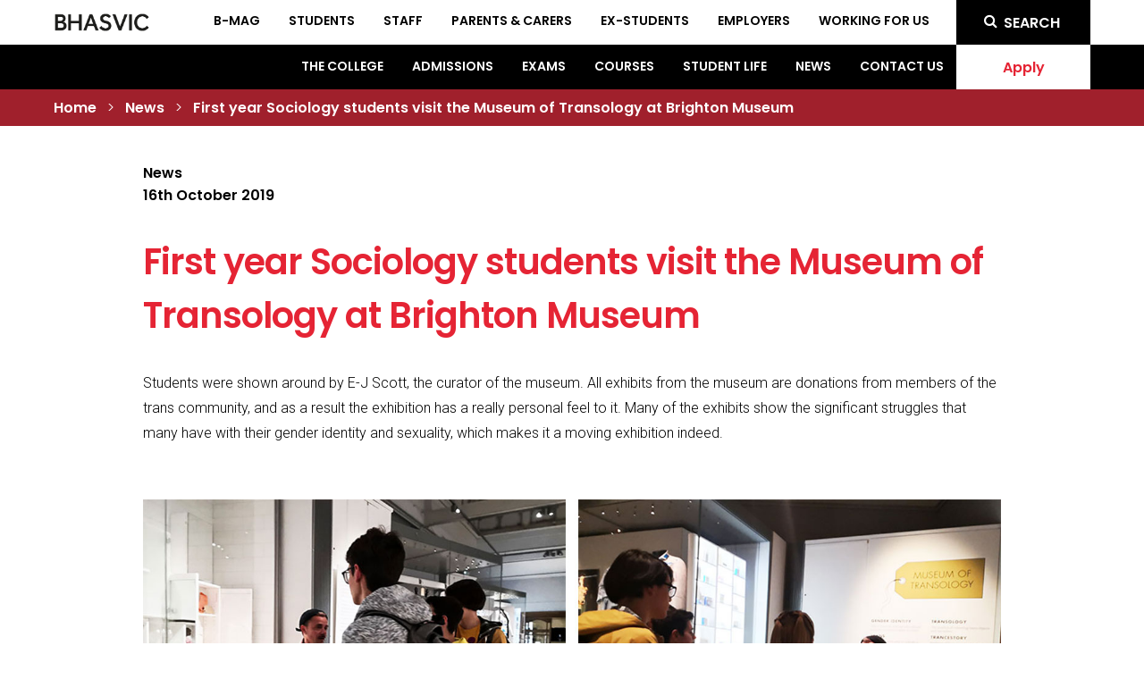

--- FILE ---
content_type: text/html; charset=UTF-8
request_url: https://www.bhasvic.ac.uk/news/first-year-sociology-students-visit-the-museum-of-transology-at-brighton-museum
body_size: 7984
content:
<!DOCTYPE html>
<html lang="en">
<head>
    <meta charset="utf-8">
    <meta http-equiv="X-UA-Compatible" content="IE=edge">
    <meta name="csrf-token" content="seRfmRlDcl1XPUNjblRpPkqTPdNG5M5uJFggH4TK">
    <meta name="viewport" content="width=device-width, initial-scale=1">
    <meta http-equiv="X-UA-Compatible" content="IE=9">
    <meta http-equiv="Content-type" content="text/html; charset=UTF-8">

    <link rel="shortcut icon" type="image/x-icon" href="/favicon.ico" />

    <link rel="apple-touch-icon" sizes="57x57" href="/apple-touch-icon-57x57.png">
    <link rel="apple-touch-icon" sizes="60x60" href="/apple-touch-icon-60x60.png">
    <link rel="apple-touch-icon" sizes="72x72" href="/apple-touch-icon-72x72.png">
    <link rel="apple-touch-icon" sizes="76x76" href="/apple-touch-icon-76x76.png">
    <link rel="apple-touch-icon" sizes="114x114" href="/apple-touch-icon-114x114.png">
    <link rel="apple-touch-icon" sizes="120x120" href="/apple-touch-icon-120x120.png">
    <link rel="apple-touch-icon" sizes="144x144" href="/apple-touch-icon-144x144.png">
    <link rel="apple-touch-icon" sizes="152x152" href="/apple-touch-icon-152x152.png">
    <link rel="apple-touch-icon" sizes="180x180" href="/apple-touch-icon-180x180.png">
    <link rel="icon" type="image/png" sizes="192x192"  href="/android-icon-192x192.png">
    <link rel="icon" type="image/png" sizes="32x32" href="/favicon-32x32.png">
    <link rel="icon" type="image/png" sizes="96x96" href="/favicon-96x96.png">
    <link rel="icon" type="image/png" sizes="16x16" href="/favicon-16x16.png">
    <link rel="manifest" href="/manifest.json">
    <meta name="msapplication-TileColor" content="#ffffff">
    <meta name="msapplication-TileImage" content="/ms-icon-144x144.png">
    <meta name="theme-color" content="#ffffff">

    
            <title>First year Sociology students visit the Museum of Transology at Brighton Museum</title>
                <link rel="canonical" href="https://www.bhasvic.ac.uk/news/first-year-sociology-students-visit-the-museum-of-transology-at-brighton-museum" />

        

        <meta name="twitter:card" content="summary">
        <meta name="twitter:site" content="@BHASVIC">
        <meta name="twitter:title" content="First year Sociology students visit the Museum of Transology at Brighton Museum">
        <meta name="twitter:description" content="">

        <meta property="og:site_name" content="BHASVIC ">
        <meta property="og:url" content="https://www.bhasvic.ac.uk/news/first-year-sociology-students-visit-the-museum-of-transology-at-brighton-museum">
        <meta property="og:title" content="First year Sociology students visit the Museum of Transology at Brighton Museum">
        <meta property="og:description" content="">

                    <meta name="twitter:image" content="https://www.bhasvic.ac.uk/assets/images/brand-wordmark-black.png">
            <meta property="og:image" content="https://www.bhasvic.ac.uk/assets/images/brand-wordmark-black.png" />
            
            <link rel="stylesheet" href="https://www.bhasvic.ac.uk/assets/css/min/style.css?1749136245" />
    
    <!--[if lt IE 9]>
        <script src="//cdnjs.cloudflare.com/ajax/libs/html5shiv/3.7.2/html5shiv.min.js"></script>

        <script src="//css3-mediaqueries-js.googlecode.com/svn/trunk/css3-mediaqueries.js"></script>

    <![endif]-->

    <script type="text/javascript">(function(w,s){var e=document.createElement("script");e.type="text/javascript";e.async=true;e.src="https://cdn-eu.pagesense.io/js/bhasvic1/39cb97c16992412cb8bba3d1a4410437.js";var x=document.getElementsByTagName("script")[0];x.parentNode.insertBefore(e,x);})(window,"script");</script>



<!-- Google tag (gtag.js) -->
<script async src="https://www.googletagmanager.com/gtag/js?id=G-PG971DGYGC"></script>
<script>
  window.dataLayer = window.dataLayer || [];
  function gtag(){dataLayer.push(arguments);}
  gtag('js', new Date());

  gtag('config', 'G-PG971DGYGC');
</script>



<!-- Google Tag Manager -->
<script>(function(w,d,s,l,i){w[l]=w[l]||[];w[l].push({'gtm.start':
new Date().getTime(),event:'gtm.js'});var f=d.getElementsByTagName(s)[0],
j=d.createElement(s),dl=l!='dataLayer'?'&l='+l:'';j.async=true;j.src=
'https://www.googletagmanager.com/gtm.js?id='+i+dl;f.parentNode.insertBefore(j,f);
})(window,document,'script','dataLayer','GTM-WVZH85J');</script>
<!-- End Google Tag Manager -->

<!-- Bozboz Plausible Analytics -->
<script defer data-domain="bhasvic.ac.uk" src="https://plausible.bozboz.co.uk/js/script.js"></script>
<!-- End Bozboz Plausible Analytics -->

<!-- BrowseAloud -->
<script type="text/javascript" src="https://www.browsealoud.com/plus/scripts/3.1.0/ba.js" crossorigin="anonymous" integrity="sha256-VCrJcQdV3IbbIVjmUyF7DnCqBbWD1BcZ/1sda2KWeFc= sha384-k2OQFn+wNFrKjU9HiaHAcHlEvLbfsVfvOnpmKBGWVBrpmGaIleDNHnnCJO4z2Y2H sha512-gxDfysgvGhVPSHDTieJ/8AlcIEjFbF3MdUgZZL2M5GXXDdIXCcX0CpH7Dh6jsHLOLOjRzTFdXASWZtxO+eMgyQ==" defer> </script>
<!-- End BrowseAloud -->

<!-- Zoho CRM -->

<script type="text/javascript">var $zoho= $zoho || {};$zoho.salesiq = $zoho.salesiq || {widgetcode:"siqeec67ca172c853321875115a35f7fc9cc085b14539fe42aabfc94038d8d8c2c3", values:{},ready:function(){}};var d=document;s=d.createElement("script");s.type="text/javascript"; s.id="zsiqscript";s.defer=true;s.src="https://salesiq.zoho.eu/widget";t=d.getElementsByTagName("script")[0];t.parentNode.insertBefore(s,t);d.write("<div id='zsiqwidget'></div>");</script>

<!-- End Zoho CRM -->


<!--Code for Zoho Pop-up Form
<style>

.zf_lB_Dimmer_564283{ 
    position: fixed;
    top: 0px;
    left: 0px;
    right: 0px;
    bottom: 0px;
    background: rgb(0, 0, 0);
    opacity: 0.8;
    z-index: 10000000;
}

.zf_lB_Container_564283{
	position: fixed;
	background-color: white;
	margin: 0;
	margin-right: 0px;
	padding: 0;
	height: 1074px;
	width:  70%;
	top: 50%;
	left: 50%;
	margin-right: -50%;
	transform: translate(-50%, -50%);
	border: 7px solid none;
	max-height: calc(100% - 60px);
	z-index: 999999;
	transition: height 0.5s ease;
	outline : none;
}

p{
margin-bottom: 10px;
}

.zf_lB_Wrapper_564283{
	position: fixed;
    top: 50%;
    left: 50%;
    margin-left: 0;
    margin-top: -180px;
    z-index: 10000001;
}

.zf_main_id_564283{
	height: calc(100% - 0px);
	display: flex;
	overflow-y: auto;
	overflow-x: hidden;
}

.zf_lb_closeform_564283 {
    position: absolute;
    right: -20px;
    background: #2f2e2e;
    padding: 0;
    border-radius: 50%;
    width: 34px;
    height: 34px;
    top: -15px;
    cursor: pointer;
    border: 2px solid #d9d9d9;
}
.zf_lb_closeform_564283:before, .zf_lb_closeform_564283:after {
    position: absolute;
    left: 16px;
    content: ' ';
    height: 19px;
    width: 2px;
    top: 7px;
    background-color: #f7f7f7;
}

.zf_lb_closeform_564283:before {
  transform: rotate(45deg);
}
.zf_lb_closeform_564283:after {
  transform: rotate(-45deg);
} 

.fadeIn {
-webkit-animation-name: fadeIn;
animation-name: fadeIn;
-webkit-animation-duration: 1s;
animation-duration: 1s;
-webkit-animation-fill-mode: both;
animation-fill-mode: both;
display: block !important;
}
@-webkit-keyframes fadeIn {
0% {opacity: 0;}
100% {opacity: 1;}
}
@keyframes fadeIn {
0% {opacity: 0;}
100% {opacity: 1;}
} 


@media screen and (min-device-width: 10px) and (max-device-width: 380px) {  
   .zf_lB_Container_564283 {
  width: 270px !important;
} 
}

@media screen and (min-device-width: 360px) and (max-device-width: 480px) {  
   .zf_lB_Container_564283 {
  width: 350px !important;
} 
}

@media screen and (min-device-width: 440px) and (max-device-width: 500px) {  
   .zf_lB_Container_564283 {
  width: 380px !important;
} 
}

@media only screen  and (min-width:500px) and (max-width:600px)  {  
 	.zf_lB_Container_564283 {
	width: 450px;
 }
}

@media only screen  and (min-width:601px) and (max-width:700px)  {  
 	.zf_lB_Container_564283 {
	width: 540px;
 }
}

@media only screen  and (min-width:700px) and (max-width:800px)  { 
.zf_lB_Container_564283 {
	width: 650px;
 }
}

@media screen and (min-device-width: 801px) and (max-device-width: 1268px) {  
   .zf_lB_Container_564283 {
  width: 750px !important;
} 
}

</style>      


<button id="zf_button_564283" style="display: none;">Form</button>



<script type="text/javascript">(function() {
	try{

			if( document.readyState == "complete" ){ 
				onloadActions_564283();
			}  else {
			  	window.addEventListener('load', function (){
			  		onloadActions_564283();
			  	}, false);
			}

			function onloadActions_564283(){
				constructDiv_564283();
				loadZForm_564283();
			}

			function constructDiv_564283(){
				var iframeDiv = document.createElement("div");
				iframeDiv.setAttribute('id','XUTB855_Gy6Xgi_MUvlcayxrXNYK_b3_JuQswGU2Nd4_564283');
				iframeDiv.setAttribute('class','zf_main_id_564283');

				var closeFormDiv = document.createElement("div");
				closeFormDiv.setAttribute('id','deleteform_564283');
				closeFormDiv.setAttribute('class','zf_lb_closeform_564283');
				closeFormDiv.setAttribute('tabindex', 0);
				

				var containerDiv = document.createElement("div");
				containerDiv.setAttribute('id','containerDiv_564283');
				containerDiv.setAttribute('class','zf_lB_Container_564283 fadeIn');
				containerDiv.appendChild(iframeDiv);
				containerDiv.appendChild(closeFormDiv);
				
				var wrapperDiv = document.createElement("div");
				wrapperDiv.setAttribute('class','zf_lB_Wrapper_564283');
				wrapperDiv.appendChild(containerDiv);


				var dimmerDiv = document.createElement("div");
				dimmerDiv.setAttribute('class','zf_lB_Dimmer_564283');
				dimmerDiv.setAttribute('elname','popup_box');

				var mainDiv = document.createElement("div");
				mainDiv.setAttribute('id','formsLightBox_564283');
				mainDiv.style.display = "none";
				mainDiv.appendChild(wrapperDiv);
				mainDiv.appendChild(dimmerDiv);

				document.body.appendChild(mainDiv);

			}

			function showZForm_564283(){
				var iframe = document.getElementById("XUTB855_Gy6Xgi_MUvlcayxrXNYK_b3_JuQswGU2Nd4_564283").getElementsByTagName("iframe")[0];
				if(iframe == undefined ||iframe.length == 0){
					loadZForm_564283();
					
				} 
				document.getElementById("formsLightBox_564283").style.display = "block"; 
				document.body.style.overflow = "hidden";
				setTimeout(function() {
				    var containerDiv = document.getElementById("containerDiv_564283");
				    containerDiv.setAttribute('tabindex', '-1');
				    containerDiv.focus();
				}, 100);
			}

			function deleteZForm_564283() {
				var divCont = document.getElementById("formsLightBox_564283");
				divCont.style.display="none";
				document.body.style.overflow = "";

				var iframe = document.getElementById("XUTB855_Gy6Xgi_MUvlcayxrXNYK_b3_JuQswGU2Nd4_564283").getElementsByTagName("iframe")[0];
				iframe.remove();
			}

			function loadZForm_564283() {
				var iframe = document.getElementById("XUTB855_Gy6Xgi_MUvlcayxrXNYK_b3_JuQswGU2Nd4_564283").getElementsByTagName("iframe")[0];
				if(iframe == undefined ||iframe.length == 0){
					var f = document.createElement("iframe");
					f.src = getsrcurlZForm_564283('https://forms.bhasvic.ac.uk/bhasvic11/form/ExpressionofInterestOpenEvening/formperma/XUTB855_Gy6Xgi_MUvlcayxrXNYK_b3_JuQswGU2Nd4?zf_rszfm=1');
				    
					f.style.border="none";
					f.style.minWidth="100%";
					f.style.overflow="hidden";
					var d = document.getElementById("XUTB855_Gy6Xgi_MUvlcayxrXNYK_b3_JuQswGU2Nd4_564283");
					d.appendChild(f);

					var deleteForm = document.getElementById("deleteform_564283");
					deleteForm.onclick =  deleteZForm_564283;
					deleteForm.addEventListener("keydown", function (event) {
						if (event.key === "Enter" || event.keyCode === 13 || event.key === " " || event.keyCode === 32) {
							event.preventDefault();
							deleteZForm_564283();
						}
					});

					

					window.addEventListener('message', function (){
						var evntData = event.data;
						if( evntData && evntData.constructor == String ){
							var zf_ifrm_data = evntData.split("|");
							if ( zf_ifrm_data.length == 2 || zf_ifrm_data.length == 3 ) {
								var zf_perma = zf_ifrm_data[0];
								var zf_ifrm_ht_nw = ( parseInt(zf_ifrm_data[1], 10) + 15 ) + "px";
								var iframe = document.getElementById("XUTB855_Gy6Xgi_MUvlcayxrXNYK_b3_JuQswGU2Nd4_564283").getElementsByTagName("iframe")[0];
								if ( (iframe.src).indexOf('formperma') > 0 && (iframe.src).indexOf(zf_perma) > 0 ) {
									var prevIframeHeight = iframe.style.height;

									var zf_tout = false;
									if( zf_ifrm_data.length == 3 ) {
									    iframe.scrollIntoView();
									    zf_tout = true;
									}

									if ( prevIframeHeight != zf_ifrm_ht_nw ) {
										if( zf_tout ) {
											setTimeout(function(){
										        iframe.style.minHeight = zf_ifrm_ht_nw;
												var containerDiv = document.getElementById("containerDiv_564283");
												containerDiv.style.height=zf_ifrm_ht_nw;
										    },500);
										} else {
										    iframe.style.minHeight = zf_ifrm_ht_nw;
											var containerDiv = document.getElementById("containerDiv_564283");
											containerDiv.style.height=zf_ifrm_ht_nw;
										}
									}
								}
							}
						}

					}, false);
				}
			}

			

			function getsrcurlZForm_564283(zf_src) {
				try {
					
					if ( typeof ZFAdvLead !== "undefined" && typeof zfutm_zfAdvLead !== "undefined" ) {
						for( var prmIdx = 0 ; prmIdx < ZFAdvLead.utmPNameArr.length ; prmIdx ++ ) {
				        	var utmPm = ZFAdvLead.utmPNameArr[ prmIdx ];
				        	var utmVal = zfutm_zfAdvLead.zfautm_gC_enc( ZFAdvLead.utmPNameArr[ prmIdx ] );
					        if ( typeof utmVal !== "undefined" ) {
					          if ( utmVal != "" ){
					            if(zf_src.indexOf('?') > 0){
					              zf_src = zf_src+'&'+utmPm+'='+utmVal;//No I18N
					            }else{
					              zf_src = zf_src+'?'+utmPm+'='+utmVal;//No I18N
					            }
					          }
					        }
				      	}
					}

					if ( typeof ZFLead !== "undefined" && typeof zfutm_zfLead !== "undefined" ) {
						for( var prmIdx = 0 ; prmIdx < ZFLead.utmPNameArr.length ; prmIdx ++ ) {
				        	var utmPm = ZFLead.utmPNameArr[ prmIdx ];
				        	var utmVal = zfutm_zfLead.zfutm_gC_enc( ZFLead.utmPNameArr[ prmIdx ] );
					        if ( typeof utmVal !== "undefined" ) {
					          if ( utmVal != "" ){
					            if(zf_src.indexOf('?') > 0){
					              zf_src = zf_src+'&'+utmPm+'='+utmVal;//No I18N
					            }else{
					              zf_src = zf_src+'?'+utmPm+'='+utmVal;//No I18N
					            }
					          }
					        }
				      	}
					}
				}catch(e){}
				return zf_src;
			}
			setTimeout(function (){
		  		showZForm_564283();
			}, 10*1000);
			
			
	}catch(e){}
})();
</script>		
End Zoho Form Pop-up-->
</head>
<body class="page">
     <!-- Google Tag Manager (noscript) -->
<noscript><iframe src="https://www.googletagmanager.com/ns.html?id=GTM-WVZH85J"
height="0" width="0" style="display:none;visibility:hidden"></iframe></noscript>
<!-- End Google Tag Manager (noscript) -->
    <header class="header" onmouseleave="window.hideMegaNav();">
        <div class="header-top">
            <div class="wrapper header__wrapper">
                <a href="/"><img src="/assets/images/brand-wordmark-black.png" alt="BHASVIC" class="header-top__logo"/></a>
                <div class="header-top__nav">
                    <a href="https://b-mag.bhasvic.ac.uk/" class="header-top__nav-item">B-MAG</a>
            <a href="https://www.bhasvic.ac.uk/student-dashboard" class="header-top__nav-item">Students</a>
            <a href="https://www.bhasvic.ac.uk/staff" class="header-top__nav-item">Staff</a>
            <a href="https://www.bhasvic.ac.uk/parents-carers-dashboard" class="header-top__nav-item">Parents &amp; Carers</a>
            <a href="https://www.bhasvic.ac.uk/ex-students" class="header-top__nav-item">Ex-students</a>
            <a href="https://www.bhasvic.ac.uk/employers" class="header-top__nav-item">Employers</a>
            <a href="https://careers.bhasvic.ac.uk" class="header-top__nav-item">Working for us</a>
    
                </div>
                <div class="header-top__social--mobile">
                    <a href="/search" class="header-top__social-item--primary" aria-label="Search BHASVIC">
                        <i class="header-top__social-icon fa fa-search"></i>
                    </a><!--
                    --><a href="/calendar" target="_blank" class="header-top__social-item--primary-dark" aria-label="BHASVIC Calendar">
                        <i class="header-top__social-icon fa fa-calendar"></i>
                    </a><!--
                    --><a href="https://cedar.bhasvic.ac.uk/apply" target="_blank" class="header-top__social-item--apply">
                        <span>Apply</span>
                    </a><!--
                    --><a class="header-top__social-item--black js-menu-btn" aria-label="Menu Toggle">
                        <i class="header-top__social-icon fa fa-bars"></i>
                        <i class="header-top__social-icon fa fa-times"></i>
                    </a>
                </div>
                <div class="header-top__social--desktop">
                    <a href="/search" class="header-top__social-item--black wide">
                        <span class=""><i class="fa fa-search"></i> SEARCH</span>
                    </a>
                </div>
            </div>
        </div>
        <div class="header-sub">
            <div class="wrapper header__wrapper">
                <div class="header-sub__nav">
                                        <div class="header-sub__nav-item" onfocus="window.showMegaNav('The-College');" onmouseenter="window.showMegaNav('The-College');" ><a href="https://www.bhasvic.ac.uk/the-college" id="header-mega-trigger-The-College" class="header-mega-trigger header-sub__nav-link">The College</a></div>
                                                <div class="header-sub__nav-item" onfocus="window.showMegaNav('Admissions');" onmouseenter="window.showMegaNav('Admissions');" ><a href="https://www.bhasvic.ac.uk/admissions" id="header-mega-trigger-Admissions" class="header-mega-trigger header-sub__nav-link">Admissions</a></div>
                                                <div class="header-sub__nav-item" onfocus="window.showMegaNav('Exams');" onmouseenter="window.showMegaNav('Exams');" ><a href="https://www.bhasvic.ac.uk/exams" id="header-mega-trigger-Exams" class="header-mega-trigger header-sub__nav-link">Exams</a></div>
                                                <div class="header-sub__nav-item" onfocus="window.showMegaNav('Courses');" onmouseenter="window.showMegaNav('Courses');" ><a href="https://www.bhasvic.ac.uk/courses/search" id="header-mega-trigger-Courses" class="header-mega-trigger header-sub__nav-link">Courses</a></div>
                                                <div class="header-sub__nav-item" onfocus="window.showMegaNav('Student-Life');" onmouseenter="window.showMegaNav('Student-Life');" ><a href="https://www.bhasvic.ac.uk/student-life" id="header-mega-trigger-Student-Life" class="header-mega-trigger header-sub__nav-link">Student Life</a></div>
                                                <div class="header-sub__nav-item" onfocus="window.hideMegaNav()" onmouseenter="window.hideMegaNav()"><a href="https://www.bhasvic.ac.uk/news/search" class="header-sub__nav-link">News</a></div>
                                                <div class="header-sub__nav-item" onfocus="window.hideMegaNav()" onmouseenter="window.hideMegaNav()"><a href="https://www.bhasvic.ac.uk/contact-us" class="header-sub__nav-link">Contact Us </a></div>
                        </div>

                                    <a href="https://cedar.bhasvic.ac.uk/apply" target="_blank" class="header-sub__apply">
                        <span class="header-sub__apply-text">Apply</span>
                    </a>
                            </div>
        </div>
        <div class="header-mega" id="mega-nav-The-College">
                <div class="wrapper header__wrapper">
                                            <a href="https://www.bhasvic.ac.uk/the-college/policies" class="header-sub__sub-menu-item small-3 column">Policies</a>
                                            <a href="https://www.bhasvic.ac.uk/the-college/governance" class="header-sub__sub-menu-item small-3 column">Governance</a>
                                            <a href="https://www.bhasvic.ac.uk/the-college/reports" class="header-sub__sub-menu-item small-3 column">Reports</a>
                                            <a href="https://www.bhasvic.ac.uk/the-college/working-for-us" class="header-sub__sub-menu-item small-3 column">Working for Us</a>
                                            <a href="https://www.bhasvic.ac.uk/the-college/past-present" class="header-sub__sub-menu-item small-3 column">Past &amp; Present</a>
                                            <a href="https://www.bhasvic.ac.uk/the-college/alumni" class="header-sub__sub-menu-item small-3 column">Alumni</a>
                                            <a href="https://www.bhasvic.ac.uk/the-college/venue-hire" class="header-sub__sub-menu-item small-3 column">Venue Hire</a>
                                            <a href="https://www.bhasvic.ac.uk/the-college/sustainability" class="header-sub__sub-menu-item small-3 column">Sustainability</a>
                                    </div>
            </div>
                                <div class="header-mega" id="mega-nav-Admissions">
                <div class="wrapper header__wrapper">
                                            <a href="https://www.bhasvic.ac.uk/admissions/prospectus" class="header-sub__sub-menu-item small-3 column">Prospectus</a>
                                            <a href="https://www.bhasvic.ac.uk/admissions/open-events" class="header-sub__sub-menu-item small-3 column">Open Evenings</a>
                                            <a href="https://www.bhasvic.ac.uk/admissions/taster-day-july-2025" class="header-sub__sub-menu-item small-3 column">Taster Day July 2025</a>
                                            <a href="https://www.bhasvic.ac.uk/admissions/apply-now" class="header-sub__sub-menu-item small-3 column">Apply Now</a>
                                            <a href="https://www.bhasvic.ac.uk/admissions/principals-welcome" class="header-sub__sub-menu-item small-3 column">Principal&#039;s Welcome</a>
                                            <a href="https://www.bhasvic.ac.uk/admissions/moving-on-to-bhasvic" class="header-sub__sub-menu-item small-3 column">Moving On to BHASVIC</a>
                                            <a href="https://www.bhasvic.ac.uk/admissions/why-bhasvic" class="header-sub__sub-menu-item small-3 column">Why BHASVIC?</a>
                                            <a href="https://www.bhasvic.ac.uk/admissions/entry-requirements" class="header-sub__sub-menu-item small-3 column">Entry Requirements </a>
                                            <a href="https://www.bhasvic.ac.uk/admissions/financial-support" class="header-sub__sub-menu-item small-3 column">Financial Support</a>
                                            <a href="https://www.bhasvic.ac.uk/admissions/tass-dual-career-programme" class="header-sub__sub-menu-item small-3 column">TASS Dual Career Programme</a>
                                    </div>
            </div>
                                <div class="header-mega" id="mega-nav-Exams">
                <div class="wrapper header__wrapper">
                                            <a href="https://www.bhasvic.ac.uk/exams/exam-results-services" class="header-sub__sub-menu-item small-3 column">Results and your choices</a>
                                            <a href="https://www.bhasvic.ac.uk/exams/bhasvic-exams-calendar" class="header-sub__sub-menu-item small-3 column">BHASVIC Exams Calendar</a>
                                            <a href="https://www.bhasvic.ac.uk/exams/before-on-exam-day" class="header-sub__sub-menu-item small-3 column">Before/On Exam Day</a>
                                            <a href="https://www.bhasvic.ac.uk/exams/resits-other-exams" class="header-sub__sub-menu-item small-3 column">Resits/Other Exams</a>
                                            <a href="https://www.bhasvic.ac.uk/exams/general-support-and-advice" class="header-sub__sub-menu-item small-3 column">General Exam Support &amp; Advice</a>
                                    </div>
            </div>
                                <div class="header-mega" id="mega-nav-Courses">
                <div class="wrapper header__wrapper">
                                            <a href="https://www.bhasvic.ac.uk/courses/sixth-form-study" class="header-sub__sub-menu-item small-3 column">Sixth Form Study</a>
                                            <a href="https://www.bhasvic.ac.uk/courses/esol" class="header-sub__sub-menu-item small-3 column">ESOL</a>
                                            <a href="https://www.bhasvic.ac.uk/courses/adult-education" class="header-sub__sub-menu-item small-3 column">Evening Courses</a>
                                            <a href="https://www.bhasvic.ac.uk/departments/sport" class="header-sub__sub-menu-item small-3 column">BHASVIC Sports Academies</a>
                                    </div>
            </div>
                                <div class="header-mega" id="mega-nav-Student-Life">
                <div class="wrapper header__wrapper">
                                            <a href="https://www.bhasvic.ac.uk/student-life/enrichment" class="header-sub__sub-menu-item small-3 column">Enrichment </a>
                                            <a href="https://www.bhasvic.ac.uk/student-dashboard/additional-learning-support" class="header-sub__sub-menu-item small-3 column">Additional Learning Support </a>
                                            <a href="https://www.bhasvic.ac.uk/admissions/new-student-guide/a-day-in-the-life" class="header-sub__sub-menu-item small-3 column">A Day in the Life</a>
                                            <a href="https://www.bhasvic.ac.uk/student-life/the-student-union" class="header-sub__sub-menu-item small-3 column">The Student Union</a>
                                            <a href="https://www.bhasvic.ac.uk/student-life/our-support-service" class="header-sub__sub-menu-item small-3 column">Support Services</a>
                                            <a href="https://www.bhasvic.ac.uk/departments/sport/sports-gym" class="header-sub__sub-menu-item small-3 column">Sports Gym </a>
                                    </div>
            </div>
                                    
                    <div class="header-breadcrumb">
                <div class="wrapper">
                    <a href="/" class="header-breadcrumb__item">Home</a>
                                            > <a href="/news/search" class="header-breadcrumb__item">News</a>
                                        > <a href="https://www.bhasvic.ac.uk/news/first-year-sociology-students-visit-the-museum-of-transology-at-brighton-museum" class="header-breadcrumb__item">First year Sociology students visit the Museum of Transology at Brighton Museum</a>
                </div>
            </div>
                <nav class="nav mobile-nav">
            <ul class="secret-list mobile-nav__list">
                        <li>
                <a href="https://www.bhasvic.ac.uk/the-college" class="mobile-nav__item">The College</a>
                                    <ul>
                                                    <li><a href="https://www.bhasvic.ac.uk/the-college/policies" class="mobile-nav__item">Policies</a></li>
                                                    <li><a href="https://www.bhasvic.ac.uk/the-college/governance" class="mobile-nav__item">Governance</a></li>
                                                    <li><a href="https://www.bhasvic.ac.uk/the-college/reports" class="mobile-nav__item">Reports</a></li>
                                                    <li><a href="https://www.bhasvic.ac.uk/the-college/working-for-us" class="mobile-nav__item">Working for Us</a></li>
                                                    <li><a href="https://www.bhasvic.ac.uk/the-college/past-present" class="mobile-nav__item">Past &amp; Present</a></li>
                                                    <li><a href="https://www.bhasvic.ac.uk/the-college/alumni" class="mobile-nav__item">Alumni</a></li>
                                                    <li><a href="https://www.bhasvic.ac.uk/the-college/venue-hire" class="mobile-nav__item">Venue Hire</a></li>
                                                    <li><a href="https://www.bhasvic.ac.uk/the-college/sustainability" class="mobile-nav__item">Sustainability</a></li>
                                            </ul>
                            </li>
                    <li>
                <a href="https://www.bhasvic.ac.uk/admissions" class="mobile-nav__item">Admissions</a>
                                    <ul>
                                                    <li><a href="https://www.bhasvic.ac.uk/admissions/prospectus" class="mobile-nav__item">Prospectus</a></li>
                                                    <li><a href="https://www.bhasvic.ac.uk/admissions/open-events" class="mobile-nav__item">Open Evenings</a></li>
                                                    <li><a href="https://www.bhasvic.ac.uk/admissions/taster-day-july-2025" class="mobile-nav__item">Taster Day July 2025</a></li>
                                                    <li><a href="https://www.bhasvic.ac.uk/admissions/apply-now" class="mobile-nav__item">Apply Now</a></li>
                                                    <li><a href="https://www.bhasvic.ac.uk/admissions/principals-welcome" class="mobile-nav__item">Principal&#039;s Welcome</a></li>
                                                    <li><a href="https://www.bhasvic.ac.uk/admissions/moving-on-to-bhasvic" class="mobile-nav__item">Moving On to BHASVIC</a></li>
                                                    <li><a href="https://www.bhasvic.ac.uk/admissions/why-bhasvic" class="mobile-nav__item">Why BHASVIC?</a></li>
                                                    <li><a href="https://www.bhasvic.ac.uk/admissions/entry-requirements" class="mobile-nav__item">Entry Requirements </a></li>
                                                    <li><a href="https://www.bhasvic.ac.uk/admissions/financial-support" class="mobile-nav__item">Financial Support</a></li>
                                                    <li><a href="https://www.bhasvic.ac.uk/admissions/tass-dual-career-programme" class="mobile-nav__item">TASS Dual Career Programme</a></li>
                                            </ul>
                            </li>
                    <li>
                <a href="https://www.bhasvic.ac.uk/exams" class="mobile-nav__item">Exams</a>
                                    <ul>
                                                    <li><a href="https://www.bhasvic.ac.uk/exams/exam-results-services" class="mobile-nav__item">Results and your choices</a></li>
                                                    <li><a href="https://www.bhasvic.ac.uk/exams/bhasvic-exams-calendar" class="mobile-nav__item">BHASVIC Exams Calendar</a></li>
                                                    <li><a href="https://www.bhasvic.ac.uk/exams/before-on-exam-day" class="mobile-nav__item">Before/On Exam Day</a></li>
                                                    <li><a href="https://www.bhasvic.ac.uk/exams/resits-other-exams" class="mobile-nav__item">Resits/Other Exams</a></li>
                                                    <li><a href="https://www.bhasvic.ac.uk/exams/general-support-and-advice" class="mobile-nav__item">General Exam Support &amp; Advice</a></li>
                                            </ul>
                            </li>
                    <li>
                <a href="https://www.bhasvic.ac.uk/courses/search" class="mobile-nav__item">Courses</a>
                                    <ul>
                                                    <li><a href="https://www.bhasvic.ac.uk/courses/sixth-form-study" class="mobile-nav__item">Sixth Form Study</a></li>
                                                    <li><a href="https://www.bhasvic.ac.uk/courses/esol" class="mobile-nav__item">ESOL</a></li>
                                                    <li><a href="https://www.bhasvic.ac.uk/courses/adult-education" class="mobile-nav__item">Evening Courses</a></li>
                                            </ul>
                            </li>
                    <li>
                <a href="https://www.bhasvic.ac.uk/student-life" class="mobile-nav__item">Student Life</a>
                                    <ul>
                                                    <li><a href="https://www.bhasvic.ac.uk/student-life/enrichment" class="mobile-nav__item">Enrichment </a></li>
                                                    <li><a href="https://www.bhasvic.ac.uk/student-life/learning-resources" class="mobile-nav__item">Learning Resources</a></li>
                                                    <li><a href="https://www.bhasvic.ac.uk/student-life/the-student-union" class="mobile-nav__item">The Student Union</a></li>
                                                    <li><a href="https://www.bhasvic.ac.uk/student-life/our-support-service" class="mobile-nav__item">Support Services</a></li>
                                                    <li><a href="https://www.bhasvic.ac.uk/student-life/additional-learning-support" class="mobile-nav__item">Additional Learning Support (SEND)</a></li>
                                            </ul>
                            </li>
                    <li>
                <a href="https://www.bhasvic.ac.uk/news/search" class="mobile-nav__item">News</a>
                            </li>
                    <li>
                <a href="https://www.bhasvic.ac.uk/contact-us" class="mobile-nav__item">Contact Us </a>
                            </li>
                    <li>
                <a href="https://www.bhasvic.ac.uk/student-dashboard" class="mobile-nav__item">Students</a>
                            </li>
                    <li>
                <a href="https://www.bhasvic.ac.uk/staff" class="mobile-nav__item">Staff</a>
                            </li>
                    <li>
                <a href="https://www.bhasvic.ac.uk/parents-carers-dashboard" class="mobile-nav__item">Parents &amp; Carers</a>
                            </li>
                    <li>
                <a href="https://www.bhasvic.ac.uk/ex-students" class="mobile-nav__item">Ex-students</a>
                            </li>
                    <li>
                <a href="https://www.bhasvic.ac.uk/employers" class="mobile-nav__item">Employers</a>
                            </li>
                    <li>
                <a href="https://www.bhasvic.ac.uk/calendar" class="mobile-nav__item">Calendar</a>
                            </li>
                    <li>
                <a href="https://b-mag.bhasvic.ac.uk/" class="mobile-nav__item">B-MAG</a>
                            </li>
                    <li>
                <a href="https://www.bhasvic.ac.uk/departments/sport" class="mobile-nav__item">Sport</a>
                            </li>
                    <li>
                <a href="https://careers.bhasvic.ac.uk/" class="mobile-nav__item">Working for Us</a>
                            </li>
            </ul>

        </nav>
    </header>
    
<main class="page-content">
        <div class="section">
        <div class="wrapper--copy">
            <b>News</b>
            <br>
                        <b>16th October 2019</b>
                        <h1 class="heading--primary news-article__heading">First year Sociology students visit the Museum of Transology at Brighton Museum</h1>
            <p>Students were shown around by E-J Scott, the curator of the museum. All exhibits from the museum are donations from members of the trans community, and as a result the exhibition has a really personal feel to it. Many of the exhibits show the significant struggles that many have with their gender identity and sexuality, which makes it a moving exhibition indeed.&nbsp;</p>
<p>&nbsp;&nbsp;<img style="max-width: 100%;" src="../../../media/image/museum-3162.jpg" alt="null" data-id="3162" /></p>
<p>Students really enjoyed the trip and will be able to use the learning in future Sociology lessons and beyond. The exhibition has been running for over two years due to huge popularity, but is finishing at the end of this month, so it was a privilege to see it again.&nbsp;</p>
<p>Many thanks to E-J and Susan Eskdale, who helped us to organise the trip.&nbsp;<br />&nbsp;<br />Sophie Benzie<br />Head of Sociology and Health and Social Care</p>
        </div>
    </div>
    <div class="section--gray-lightest">
        <div class="wrapper--copy">
                    </div>
    </div>
    <div class="section">
    <div class="wrapper--copy right-align">
        <span class="share-button__label">Share</span>
        <div class="share-button__item">
            <a href="https://www.facebook.com/sharer/sharer.php?u=https%3A%2F%2Fwww.bhasvic.ac.uk%2Fnews%2Ffirst-year-sociology-students-visit-the-museum-of-transology-at-brighton-museum" target="_blank" class="share-button__link" aria-label="Share on Facebook"><i class="fa fa-facebook" aria-hidden="true"></i></a>
        </div>
        <div class="share-button__item">
            <a href="https://twitter.com/intent/tweet?url=https%3A%2F%2Fwww.bhasvic.ac.uk%2Fnews%2Ffirst-year-sociology-students-visit-the-museum-of-transology-at-brighton-museum" target="_blank" class="share-button__link" aria-label="Share on Twitter"><i class="fa fa-twitter" aria-hidden="true"></i></a>
        </div>
    </div>
</div>
</main>

<footer class="footer">
        <img src="/assets/images/footer-pattern.png" class="footer__background" alt="">
        <div class="wrapper">
            <div class="footer__logo-holder">
                <img src="/assets/images/brand-wordmark-white.png" alt="BHASVIC" class="footer__logo">
            </div>
            <div class="footer__menu-holder">
                <span class="footer__header">LINKS</span>
                <div class="footer__menu-links row">
                    <div class="footer__menu-column--one">
                        <a href="https://www.bhasvic.ac.uk/the-college" class="footer__menu-item">The College</a>
            <a href="https://www.bhasvic.ac.uk/admissions" class="footer__menu-item">Admissions</a>
            <a href="https://careers.bhasvic.ac.uk" class="footer__menu-item">WORKING FOR US</a>
    
                    </div>
                    <div class="footer__menu-column--two">
                        <a href="https://www.bhasvic.ac.uk/terms-and-conditions" class="footer__menu-item">Terms and Conditions</a>
            <a href="https://www.bhasvic.ac.uk/accessibility-notice" class="footer__menu-item">ACCESSIBILITY NOTICE</a>
            <a href="https://www.bhasvic.ac.uk/sitemap" class="footer__menu-item">Site Map</a>
            <a href="https://www.bhasvic.ac.uk/calendar" class="footer__menu-item">Calendar</a>
    
                    </div>
                </div>
            </div>
            <div class="footer__links-holder">
                <span class="footer__header">CONNECT WITH US</span>
                <div class="footer__social">
                                                            <a href="https://www.facebook.com/profile.php?id=61584287090620" target="_blank" class="social__link" aria-label="BHASVIC Facebook"><i class="fa fa-facebook social__icon" aria-hidden="true"></i></a>
                                                            <a href="https://twitter.com/BHASVIC" target="_blank" class="social__link" aria-label="BHASVIC Twitter"><i class="fa fa-twitter social__icon" aria-hidden="true"></i></a>
                                                            <a href="https://www.instagram.com/bhasvic" target="_blank" class="social__link" aria-label="BHASVIC Instagram"><i class="fa fa-instagram social__icon" aria-hidden="true"></i></a>
                                    </div>
                <div class="footer_partnerships">
                    <img src="/assets/images/partnership_eco.png" alt="" class="footer__partnership">
                    <img src="/assets/images/partnership_color.png" alt="" class="footer__partnership">
                    <img src="/assets/images/partnership_sanctuary.png" alt="" class="footer__partnership">
                    <br>
                    <img src="/assets/images/partnership_sixth-form.png" alt="" class="footer__partnership">
                </div
            </div>
        </div>
        <div class="footer__bozboz">
            Site by <a href="https://www.bozboz.co.uk">Bozboz</a>
        </div>
    </footer>

          <script src="https://www.bhasvic.ac.uk/assets/js/min/app.bundle.js?1749136250"></script>
                <script type="text/javascript" src="//www.browsealoud.com/plus/scripts/ba.js"></script>
          </body>
</html>
